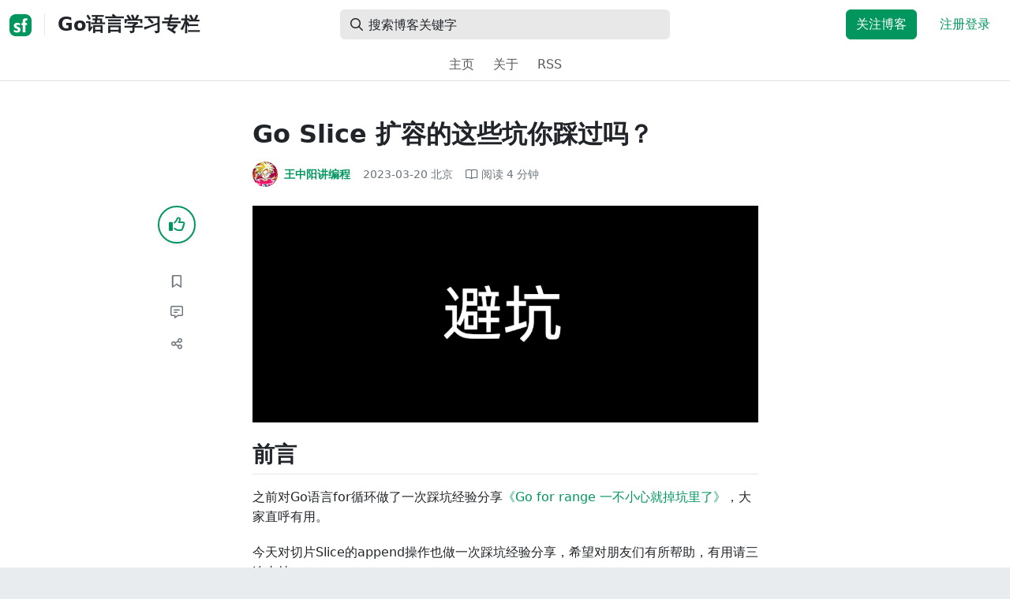

--- FILE ---
content_type: text/html; charset=utf-8
request_url: https://segmentfault.com/a/1190000043559906
body_size: 17800
content:
<!DOCTYPE html><html lang="zh"><head><meta charSet="utf-8"/><title>java - Go Slice 扩容的这些坑你踩过吗？ - Go语言学习专栏 - SegmentFault 思否</title><meta name="keywords" content="后端,go,php,java,数据库"/><meta name="description" content="append操作：可以是1个、多个、甚至整个切片（记得后面加...）；添加元素时当容量不足，则会自动触发切片扩容机制，产生切片副本，同时指向底层数组的指针发..."/><meta name="userId" id="SFUserId"/><meta name="userRank" id="SFUserRank"/><meta name="viewport" content="width=device-width, initial-scale=1, viewport-fit=cover, user-scalable=no"/><meta rel="apple-touch-icon" href="https://static.segmentfault.com/main_site_next/prod/touch-icon.png"/><meta name="msapplication-square150x150logo" content="https://static.segmentfault.com/main_site_next/prod/touch-icon.png"/><meta http-equiv="X-UA-Compatible" content="IE=edge, chrome=1"/><meta name="renderer" content="webkit"/><meta name="alexaVerifyID" content="LkzCRJ7rPEUwt6fVey2vhxiw1vQ"/><meta name="apple-itunes-app" content="app-id=958101793, app-argument="/><meta property="qc:admins" content="15317273575564615446375"/><meta name="msapplication-TileColor" content="#009a61"/><meta name="baidu_union_verify" content="361d9f81bc56b8d1183231151d2b8012"/><meta name="sogou_site_verification" content="MKVKCoIjwL"/><meta name="360-site-verification" content="737314c9bf48873a1a0a22295203d9d1"/><link rel="shortcut icon" type="image/x-icon" href="https://static.segmentfault.com/main_site_next/prod/favicon.ico"/><link rel="search" type="application/opensearchdescription+xml" href="/opensearch.xml" title="SegmentFault"/><link rel="alternate" type="application/atom+xml" href="/feeds/questions" title="SegmentFault \u6700\u65B0\u95EE\u9898"/><link rel="alternate" type="application/atom+xml" href="/feeds/blogs" title="SegmentFault \u6700\u65B0\u6587\u7AE0"/><meta name="twitter:card" content="summary_large_image"/><meta name="twitter:image" content="https://segmentfault.com/img/bVc6V5h?spec=cover"/><meta name="twitter:site" content="@segment_fault"/><meta name="twitter:creator" content="@segmentfault"/><meta name="twitter:title" content="Go Slice 扩容的这些坑你踩过吗？"/><meta name="og:type" content="article"/><meta name="og:image" content="https://segmentfault.com/img/bVc6V5h?spec=cover"/><meta name="og:title" content="Go Slice 扩容的这些坑你踩过吗？"/><meta name="og:description" content="append操作：可以是1个、多个、甚至整个切片（记得后面加...）；添加元素时当容量不足，则会自动触发切片扩容机制，产生切片副本，同时指向底层数组的指针发..."/><meta name="og:url" content="https://segmentfault.com/a/1190000043559906"/><meta name="og:site_name" content="SegmentFault 思否"/><meta name="msvalidate.01" content="2C018C53297C8388F3E7052F5E9CA6AF"/><meta name="event-object" value="{&quot;current&quot;: [&quot;article&quot;, [&quot;1190000043559906&quot;]], &quot;root&quot;: [&quot;article&quot;, &quot;1190000043559906&quot;]}" id="SFEventObject"/><link rel="canonical" href="https://segmentfault.com/a/1190000043559906"/><script type="application/ld+json">{
            "@context": "https://schema.org",
            "@type": "Article",
            "mainEntityOfPage": {
              "@type": "WebPage",
              "@id": "https://google.com/article"
            },
            "name": "Go Slice 扩容的这些坑你踩过吗？",
            "headline": "Go Slice 扩容的这些坑你踩过吗？",
            "image": "/img/bVc6V5h?spec=cover",
            "datePublished": "2023-03-20T06:36:42.000Z",
            "dateModified": "2023-03-20T06:36:42.000Z",
            "url": "https://segmentfault.com/a/1190000043559906",
            "author": {
              "@type": "Person",
              "name": "王中阳讲编程",
              "url": "https://segmentfault.com/u/wangzhongyang_go"
            },
            "publisher": {
              "@type": "Organization",
              "name": "SegmentFault",
              "logo": {
                "@type": "ImageObject",
                "url":
                  "https://assets.segmentfault.com/v-5fc4b0b2/global/img/static/touch-icon.png"
              }
            }
          }</script><meta name="next-head-count" content="37"/><link data-next-font="size-adjust" rel="preconnect" href="/" crossorigin="anonymous"/><link rel="preload" href="https://static.segmentfault.com/main_site_next/prod/_next/static/css/8a2de9abf59d619c.css" as="style"/><link rel="stylesheet" href="https://static.segmentfault.com/main_site_next/prod/_next/static/css/8a2de9abf59d619c.css" data-n-g=""/><noscript data-n-css=""></noscript><script defer="" nomodule="" src="https://static.segmentfault.com/main_site_next/prod/_next/static/chunks/polyfills-c67a75d1b6f99dc8.js"></script><script src="https://sponsor.segmentfault.com/spcjs.php?id=1&amp;block=1&amp;repu=0&amp;v=5f0a9217&amp;tag=%E5%90%8E%E7%AB%AF%2Cgo%2Cphp%2Cjava%2C%E6%95%B0%E6%8D%AE%E5%BA%93&amp;withtext=1" data-nscript="beforeInteractive"></script><script src="https://static.segmentfault.com/main_site_next/prod/_next/static/chunks/webpack-f827bc7f33b5aa2a.js" defer=""></script><script src="https://static.segmentfault.com/main_site_next/prod/_next/static/chunks/framework-b06a93d4cd434123.js" defer=""></script><script src="https://static.segmentfault.com/main_site_next/prod/_next/static/chunks/main-7b0e951b1aa6f444.js" defer=""></script><script src="https://static.segmentfault.com/main_site_next/prod/_next/static/chunks/pages/_app-afc5af1515ddb1af.js" defer=""></script><script src="https://static.segmentfault.com/main_site_next/prod/_next/static/chunks/54312-bc4a0e4b41f24c9b.js" defer=""></script><script src="https://static.segmentfault.com/main_site_next/prod/_next/static/chunks/69706-07a7095268b70805.js" defer=""></script><script src="https://static.segmentfault.com/main_site_next/prod/_next/static/chunks/75637-fc32eba996308eba.js" defer=""></script><script src="https://static.segmentfault.com/main_site_next/prod/_next/static/chunks/11063-1b323070c1d23392.js" defer=""></script><script src="https://static.segmentfault.com/main_site_next/prod/_next/static/chunks/70694-3d6afca6967f318c.js" defer=""></script><script src="https://static.segmentfault.com/main_site_next/prod/_next/static/chunks/83075-4e7ff52fbf2dea21.js" defer=""></script><script src="https://static.segmentfault.com/main_site_next/prod/_next/static/chunks/pages/Blogs/Detail-251499ec59f860aa.js" defer=""></script><script src="https://static.segmentfault.com/main_site_next/prod/_next/static/urYU784zm9qSideSzp21K/_buildManifest.js" defer=""></script><script src="https://static.segmentfault.com/main_site_next/prod/_next/static/urYU784zm9qSideSzp21K/_ssgManifest.js" defer=""></script><style id="__jsx-563de19a56c74ed5">@media(min-width:1400px){.container{max-width:1320px}}.blog-header.theme-light input{background-color:rgba(33,37,41,.1)}.blog-header.theme-light input::-webkit-input-placeholder{color:rgba(var(--bs-dark-rgb),var(--bs-text-opacity))}.blog-header.theme-dark input{background-color:rgba(255,255,255,.1)}.blog-header.theme-dark input::-webkit-input-placeholder{color:rgba(var(--bs-light-rgb),var(--bs-text-opacity))}</style><style id="__jsx-b1cc3f89c4f8c7b8">@charset "UTF-8";.fmt,.preview-wrap{line-height:1.6}.fmt .hljs,.preview-wrap .hljs{background-color:transparent!important;padding:0!important}.fmt p,.fmt address,.fmt ul,.fmt ol,.fmt dl,.fmt pre,.fmt blockquote,.fmt table,.fmt figure,.fmt hr,.preview-wrap p,.preview-wrap address,.preview-wrap ul,.preview-wrap ol,.preview-wrap dl,.preview-wrap pre,.preview-wrap blockquote,.preview-wrap table,.preview-wrap figure,.preview-wrap hr{margin-bottom:1.25rem}.fmt p,.preview-wrap p{word-wrap:break-word}.fmt p a,.preview-wrap p a{word-break:break-all}.fmt ol ol,.fmt ol ul,.fmt ul ol,.fmt ul ul,.preview-wrap ol ol,.preview-wrap ol ul,.preview-wrap ul ol,.preview-wrap ul ul{margin-bottom:0}.fmt li>p:last-of-type,.preview-wrap li>p:last-of-type{margin-bottom:0!important}.fmt h1,.preview-wrap h1{font-size:2rem;margin:2.75rem 0 1rem;padding-bottom:.5rem;border-bottom:3px double rgba(0,0,0,.1)}.fmt h2,.preview-wrap h2{font-size:1.75rem;margin:2.5rem 0 1rem;padding-bottom:.5rem;border-bottom:1px double rgba(0,0,0,.1)}.fmt>h2:first-child,.preview-wrap>h2:first-child{margin-top:0}.fmt h3,.preview-wrap h3{font-size:1.5rem;margin:2.25rem 0 1rem}.fmt h4,.preview-wrap h4{font-size:1.25rem;margin:2rem 0 1rem}.fmt h5,.preview-wrap h5{font-size:1rem;margin:1.75rem 0 1rem}.fmt h6,.preview-wrap h6{font-size:1rem;margin:1.5rem 0 .5rem}.fmt h6::before,.preview-wrap h6::before{content:"❐";margin-right:.25rem}.fmt blockquote,.preview-wrap blockquote{padding-left:1rem;border-left:.25rem solid#e9ecef}.fmt pre,.preview-wrap pre{padding:1rem;max-height:35rem;line-height:1.5;background-color:#e9ecef;overflow:auto}.fmt pre code,.preview-wrap pre code{word-wrap:normal;overflow-wrap:normal;white-space:inherit}.fmt hr,.preview-wrap hr{margin:2rem auto;max-width:160px;border-top-width:1px;background-color:rgba(0,0,0,.5)}.fmt img,.preview-wrap img{max-width:100%;height:auto}.fmt table,.preview-wrap table{border:1px solid#dee2e6;width:100%;table-layout:fixed}.fmt table td,.fmt table th,.preview-wrap table td,.preview-wrap table th{padding:.75rem;border:1px solid#dee2e6;word-wrap:break-word}.fmt table [align=center],.preview-wrap table [align=center]{text-align:center}.fmt table [align=right],.preview-wrap table [align=right]{text-align:right}.fmt table thead th,.preview-wrap table thead th{border-bottom-width:2px;background-color:#e9ecef;color:#212529;font-weight:bold}.fmt table tbody tr:hover,.preview-wrap table tbody tr:hover{background-color:rgba(0,0,0,.025)}.fmt .img-wrap,.preview-wrap .img-wrap{display:block;text-align:center}article.fmt a img{cursor:pointer}article.fmt img{cursor:-webkit-zoom-in;cursor:-moz-zoom-in;cursor:zoom-in}article.fmt p>img{display:block;margin:0 auto}</style><style id="__jsx-cc36e5857a65b21d">.article-content{margin-bottom:1.5rem}.article-content .userExcerpt p{margin-bottom:0!important}.article-content .col-md-90{width:120px}.article-content pre{position:relative}.right-side .right-block{margin-bottom:1.5rem}#article-header{border-top:2px solid#00965e}@media(max-width:767.98px){.article-content .col-md-90{width:100%}}@media(max-width:575.98px){.blog-comment-wrap.container{padding-bottom:56px!important;padding-bottom:-webkit-calc(56px + constant(safe-area-inset-bottom))!important;padding-bottom:-moz-calc(56px + constant(safe-area-inset-bottom))!important;padding-bottom:calc(56px + constant(safe-area-inset-bottom))!important;padding-bottom:-webkit-calc(56px + env(safe-area-inset-bottom))!important;padding-bottom:-moz-calc(56px + env(safe-area-inset-bottom))!important;padding-bottom:calc(56px + env(safe-area-inset-bottom))!important}}</style><style id="__jsx-5003cdcc1535ca36">.operation .dropdown-toggle::after{display:none}</style><style id="__jsx-e84cb026495aebda">.nav-header{cursor:pointer}#collapseTarget{max-height:360px;overflow-y:auto}</style><style id="__jsx-39fbff7f152a3e49">.quote .delete-quote{visibility:hidden}.quote .list-group-item:hover .delete-quote{visibility:visible}</style><style id="__jsx-ae5d34d7181e7c9b">.recommend-list-wrap .card-header{-webkit-box-shadow:0rem -.06rem 0rem 0rem rgba(0,0,0,.13)inset;-moz-box-shadow:0rem -.06rem 0rem 0rem rgba(0,0,0,.13)inset;box-shadow:0rem -.06rem 0rem 0rem rgba(0,0,0,.13)inset}.mr-13{margin-right:13px}</style><style id="__jsx-3434af9ca00bacf8">.comment-wrap .media-body .fmt,.comment-wrap .media-body .fmt>p:first-child{display:inline}.comment-wrap .media-body .fmt>p:first-child::after{display:block;content:"";margin-bottom:1.25rem}.comment-wrap .media-body .fmt>p:last-child::after{display:none!important}.comment-wrap .commentUnit:hover .control-area,.comment-wrap .commentUnit:hover .comment-control-area{display:-webkit-box!important;display:-webkit-flex!important;display:-moz-box!important;display:-ms-flexbox!important;display:flex!important}.comment-wrap .comment-reply{overflow:hidden;word-wrap:break-word;overflow-wrap:break-word;resize:none}.comment-wrap .dropdown-item.active,.comment-wrap .dropdown-item:active{background:#f8f9fa!important;color:inherit!important}.comment-wrap .reply-list .list-group-item{background-color:unset}</style><style id="__jsx-46db19708ab5e5b7">.mentions-wrap .dropdown-toggle::after{display:none}</style></head><body><div id="__next"><div class="d-none d-lg-block text-center"><div id="OA_holder_5" class="OA_holder" style="display:none"></div></div><div id="root-top-container"></div><header data-bs-theme="light" class="sticky-top blog-header theme-light border-bottom" style="background-color:#fff;transform:translateY(0px)"><div class="container-xl"><nav style="padding-top:0.75rem;padding-bottom:0.75rem" class="navbar navbar-expand-lg navbar-light"><div class="d-none d-lg-flex align-items-center w-50 me-auto"><a href="/blogs" class="d-none d-md-block p-0 navbar-brand"><svg width="28" height="28" viewBox="0 0 28 28" fill="none" xmlns="http://www.w3.org/2000/svg" class="text-primary"><title>SF</title><path fill-rule="evenodd" clip-rule="evenodd" d="M8 0C3.58172 0 0 3.58172 0 8V20C0 24.4183 3.58172 28 8 28H20C24.4183 28 28 24.4183 28 20V8C28 3.58172 24.4183 0 20 0H8ZM13.73 11.9372C12.578 11.2873 11.2724 10.9592 9.95 10.9872C8.625 10.9872 5.535 11.3372 5.535 14.5872C5.535 16.4122 6.495 17.2622 7.935 17.9772C8.305 18.1622 8.655 18.3072 8.965 18.4322L8.96675 18.433C9.83592 18.7926 10.525 19.0778 10.525 19.8472C10.525 20.7222 9.715 21.0322 8.96 21.0322C7.93318 20.9427 6.96552 20.5134 6.21 19.8122L5.25 21.7322V21.9572C6.47366 22.8581 7.96081 23.3292 9.48 23.2972C11.175 23.2972 14.015 22.8422 14.015 19.6272C14.015 17.6272 13.065 16.8572 11.315 16.1272L10.67 15.8772C9.725 15.5222 8.98 15.2422 8.98 14.4522C8.98 13.9672 9.22 13.3872 10.38 13.3872C11.2483 13.3883 12.0951 13.6572 12.805 14.1572L13.73 12.1572V11.9372ZM22.92 5.75224C22.0842 5.39862 21.1823 5.22813 20.275 5.25224C18.635 5.25224 16.635 5.92724 16.635 9.14724C16.635 9.16319 16.6454 9.5817 16.6567 10.0374C16.6702 10.5821 16.685 11.18 16.685 11.2072C16.6839 11.2467 16.6678 11.2842 16.64 11.3122C16.611 11.3378 16.5737 11.352 16.535 11.3522H15.36L15.32 13.8922C15.4316 13.8922 15.5761 13.8878 15.7433 13.8827C15.973 13.8756 16.2456 13.8672 16.535 13.8672L16.5911 13.8777L16.64 13.9072C16.667 13.9358 16.683 13.973 16.685 14.0122C16.665 14.8782 16.653 16.325 16.6458 17.8134L16.642 18.7072C16.6393 19.4489 16.6377 20.1741 16.6366 20.8153L16.6357 21.5401L16.6354 21.8642L16.635 22.9722L20.2 22.9522C20.1997 22.8821 20.1992 22.7899 20.1987 22.6781C20.1954 21.9732 20.1884 20.4931 20.1781 18.9054L20.1684 17.515C20.1579 16.13 20.145 14.8097 20.13 13.9922C20.1281 13.9532 20.1426 13.9151 20.17 13.8872C20.199 13.8617 20.2363 13.8474 20.275 13.8472L20.5421 13.8565C20.9195 13.867 21.368 13.8705 21.7216 13.8717L22.16 13.8722L22.2 11.3322H20.275L20.2189 11.3218L20.17 11.2922C20.1436 11.2637 20.1292 11.2261 20.13 11.1872V9.62724C20.13 8.35724 20.46 7.81724 21.225 7.81724C21.5758 7.8304 21.9184 7.92634 22.225 8.09724L22.92 6.02724V5.75224Z" fill="currentColor"></path></svg></a><div class="d-none d-md-block" style="width:1px;height:1.75rem;background-color:rgba(33, 37, 41, 0.1)"></div><a href="/blog/wangzhongyang_go"><div class="d-flex align-items-center ms-md-3 text-body"><h4 class="mb-0">Go语言学习专栏</h4></div></a></div><div class="d-flex d-lg-none align-items-center justify-content-between w-100"><a href="/blog/wangzhongyang_go"><div class="d-flex align-items-center ms-lg-3 text-body"><h4 class="mb-0 text-truncate-1">Go语言学习专栏</h4></div></a><a role="button" tabindex="0" href="/user/login" class="d-lg-none ms-2 flex-shrink-0 text-primary btn btn-link">注册登录</a></div><div class="w-100 navbar-collapse collapse" id="basic-navbar-nav"><div class="w-100 position-relative my-3 my-lg-0"><div class="d-none d-lg-flex w-100" style="max-width:432px;height:38px"><div class="d-flex align-items-center position-absolute h-100" style="margin-left:0.81rem"><i class="far fa-magnifying-glass text-body"></i></div><form class="flex-fill"><input placeholder="搜索博客关键字" aria-label="搜索" style="padding-left:2.3rem;background-color:rgba(33, 37, 41, 0.1)" type="text" class="border-0 shadow-none h-100 text-body form-control" value=""/></form></div><div class="d-flex d-lg-none w-100"><div class="d-flex align-items-center position-absolute h-100" style="margin-left:0.81rem"><i class="far fa-magnifying-glass text-body"></i></div><form class="flex-fill"><input placeholder="搜索博客关键字" aria-label="搜索" style="padding-left:2.3rem;background-color:rgba(33, 37, 41, 0.1)" type="text" class="border-0 shadow-none h-100 text-body form-control" value=""/></form></div></div><div class="p-0 ms-auto align-items-lg-center justify-content-end w-100 navbar-nav"><div class="me-2 me-md-0 nav-item"><a role="button" tabindex="0" href="#" class="me-3 btn btn-primary">关注博客</a><a role="button" tabindex="0" href="/user/login" class="text-primary btn btn-link">注册登录</a></div></div></div></nav><nav class="sflex-center py-0 navbar navbar-expand navbar-light"><div class="navbar-nav"><div class="mx-1 nav-item"><a href="/blog/wangzhongyang_go" data-rr-ui-event-key="/blog/wangzhongyang_go" class="nav-link">主页</a></div><div class="mx-1 nav-item"><a href="/blog/wangzhongyang_go/about" data-rr-ui-event-key="/blog/wangzhongyang_go/about" class="nav-link">关于</a></div><div class="mx-1 nav-item"><a href="/feeds/blog/wangzhongyang_go" data-rr-ui-event-key="/feeds/blog/wangzhongyang_go" class="nav-link">RSS</a></div></div></nav></div></header><style>
          html {
            scroll-behavior: smooth;
          }
          .article-wrap article h2, .article-wrap article h3 { 
            scroll-margin-top: 20px;
          }
        </style><div class="bg-white d-none d-xl-flex justify-content-center"><div id="OA_holder_2" class="OA_holder" style="display:none"></div></div><div class="bg-white py-5"><div class="pt-3 pt-sm-0 article-wrap container"><div class="row"><div class="mx-auto col-lg-7"><h1 class="h2 mb-3"><a href="/a/1190000043559906" class="link-dark">Go Slice 扩容的这些坑你踩过吗？</a></h1><div class="d-flex flex-wrap mb-4"><div class="d-flex align-items-center font-size-14"><a class="d-flex align-items-center" href="/u/wangzhongyang_go"><div class="position-relative sflex-center rounded-circle flex-shrink-0 me-2" style="width:32px;height:32px"><img src="https://avatar-static.segmentfault.com/102/126/1021266098-6369bf22a4ccf_huge128" alt="头像" class="w-100 h-100 position-absolute left-0 top-0 rounded-circle bg-white"/></div><div class="d-flex flex-column"><div class="d-flex"><strong class="font-size-14">王中阳讲编程</strong><ul class="list-inline mb-0 authentication-info ms-1"></ul></div><div class="user-badge-wrap font-size-14 text-secondary"></div></div></a><a href="/a/1190000043559906/revision" class="link-secondary font-size-14 ms-2 ps-1"><time dateTime="2023-03-20T06:36:42.000Z" itemProp="datePublished">2023-03-20 </time><span> <!-- -->北京</span></a><div class="ms-3 d-flex align-items-baseline text-secondary"><i class="far fa-book-open"></i><span class="ms-1">阅读 <!-- -->4<!-- --> 分钟</span></div></div></div></div></div><div class="row"><div class="d-none d-lg-flex justify-content-end align-items-start col-lg-2"><div class="sticky-outer-wrapper sticky-wrap functional-area-left justify-content-center me-0 ms-0 mt-0"><div class="sticky-inner-wrapper" style="position:relative;top:0px"><div role="group" class="align-items-center btn-group-vertical"><button type="button" aria-label="点赞" class="func-btn mainLike sflex-center shadow-sm rounded-circle main-lg-Like mb-0 btn btn-outline-primary"><i class="far fa-thumbs-up"></i></button><span class="text-primary fw-bold invisible">0</span><button type="button" aria-label="收藏" class="func-btn sflex-center rounded-circle  mt-2 btn btn-outline-secondary"><i class="far fa-bookmark"></i></button><a class="func-btn sflex-center btn btn-outline-secondary rounded-circle" href="#comment-area" aria-label="评论"><i class="far fa-message-lines"></i></a><div class="dropdown"><button type="button" id="actions-toggle" aria-expanded="false" aria-label="分享" class="func-btn nav-tab-item  rounded-pill btn btn-outline-secondary sflex-center rounded-circle dropdown-toggle btn btn-primary"><i class="far fa-share-nodes"></i></button></div><canvas hidden="" class="qrcode"></canvas></div></div></div><canvas hidden="" class="qrcode"></canvas></div><div class="mx-auto col-lg-7"><div><div class="ratio ratio-21x9 mb-4"><img class="card-img-top w-100 h-100" src="/img/bVc6V5h?spec=cover" alt="头图"/></div><div id="OA_holder_25" class="OA_holder" style="display:none"></div><article class="article fmt article-content "><h2>前言</h2><p>之前对Go语言for循环做了一次踩坑经验分享<a href="https://link.segmentfault.com/?enc=omVWGmo6T5TIuBfF22foVg%3D%3D.mTudgclrAQmW3PuU0soNOUWc1OeJdXTl4%2FmkQdvm5crEouNzjz%2BllsQwBZeo5Ry827IfrxaRq3l4zs37Do90fzA80oryDBczwSu6xRObuS3CEbmfdX8BOQXhuOtV4OgSHe6MYljO1NSE5578wuGA9cj7HqunRoXO9DeDuUcM2BnU6J%2FdANEz8BXVkNOewQtFaLX8JceE9N62AYrw34pj%2FH4IJM236qxSAVMCdWMjmiVUYRsnh9FroFKYxdFZNzpGXT6ddiYi7WZErybYPq67w2f2BUdCXx7V5wP3Q1qX1R8%3D" rel="nofollow" target="_blank">《Go for range 一不小心就掉坑里了》</a>，大家直呼有用。</p><p>今天对切片Slice的append操作也做一次踩坑经验分享，希望对朋友们有所帮助，有用请三连支持。</p><h2>知识重温</h2><p><strong>切片底层结构定义</strong>：包含<code>指向底层数组的指针</code>、<code>长度</code>和<code>容量</code></p><pre><code>type slice struct {
  array unsafe.Pointer
  len   int
  cap   int
}</code></pre><p><strong>append操作</strong>：可以是1个、多个、甚至整个切片（记得后面加...）；添加元素时当容量不足，则会自动触发切片扩容机制，产生切片副本，同时指向底层数组的指针发生变化</p><pre><code>var nums []int
nums = append(nums, 1)
nums = append(nums, 2, 3, 4)
nums2 := []int{5, 6, 7}
nums = append(nums, nums2...)
fmt.Println(nums) //[1 2 3 4 5 6 7]</code></pre><h2>案例1：传值+未扩容</h2><p>先来看看下面会输出什么结果？</p><pre><code>func main() {
  s1 := make([]int, 0, 5)
  fmt.Println(&quot;s1切片: &quot;, s1)
  appendFunc(s1)
  fmt.Println(&quot;s1切片: &quot;, s1)
  fmt.Println(&quot;s1切片表达式: &quot;, s1[:5])
}

func appendFunc(s2 []int) {
  s2 = append(s2, 1, 2, 3)
  fmt.Println(&quot;s2切片: &quot;, s2)
}</code></pre><p>输出结果：</p><pre><code>s1切片:  []
s2切片:  [1 2 3]
s1切片:  []
s1切片表达式:  [1 2 3 0 0]</code></pre><p>看到这个结果，大家就会有疑问了，<strong>明明切片是引用类型，为什么s2 append了新元素后，s2是有值了但s1却还是空的，并且对s1用切片表达式却能获取到值呢？</strong></p><p>原因分析前，我们先来看看s1和s2到底是不是同一个切片，打印地址验证下</p><pre><code>func main() {
  s1 := make([]int, 0, 5)
  fmt.Printf(&quot;s1切片地址: %p\n&quot;, s1)
  appendFunc(s1)
  //...
}

func appendFunc(s2 []int) {
  s2 = append(s2, 1, 2, 3)
  fmt.Printf(&quot;s2切片地址: %p\n&quot;, s2)
  //...
}

输出结果：
s1切片地址: 0xc000018150
s2切片地址: 0xc000018150</code></pre><p>看到这就得<strong>傻眼了，两个切片的地址都是同一个，s2修改后s1也应该同步修改，应该都有值啊</strong></p><p>我们还得继续再深究一下，<code>fmt包%p</code>打印的这个地址，到底是谁的地址</p><pre><code>//fmt/print.go
func (p *pp) fmtPointer(value reflect.Value, verb rune) {
  var u uintptr
  switch value.Kind() {
  case reflect.Chan, reflect.Func, reflect.Map, reflect.Ptr, reflect.Slice, reflect.UnsafePointer:
    u = value.Pointer()
  default:
    p.badVerb(verb)
    return
  }
  //...
}

//reflect/value.go
func (v Value) Pointer() uintptr {
  k := v.kind()
  switch k {
  //...
  
  case Slice:
    return (*SliceHeader)(v.ptr).Data
  }
  panic(&amp;ValueError{&quot;reflect.Value.Pointer&quot;, v.kind()})
}</code></pre><p>通过分析fmt包的源码，不难发现，<strong>打印的地址，其实是切片里指向底层数组的指针存储的地址，并不是两个切片本身的地址</strong>。同时也说明这两切片是指向同一个底层数组。</p><p><strong>原因正式分析</strong>：</p><ol><li><strong>传值操作</strong>，s1和s2是两个不同的切片变量，但是指向底层数组的指针是同一个；</li><li><strong>长度和容量的变化</strong>：s1 Len=0和Cap=5，后来未发生过变化；s2一开始被赋值时 Len=0和Cap=5，在append操作后，Len=3和Cap=5，同时底层数组值从<code>[0,0,0,0,0]</code>被修改成了<code>[1,2,3,0,0]</code>;</li><li><strong>输出结果</strong>，s1由于Len=0所以输出空[]，而s1用切片表达式，是基于底层数组<code>[1,2,3,0,0]</code>进行切片，所以输出结果为<code>[1,2,3,0,0]</code>；</li></ol><h2>案例2：传值+扩容</h2><p>将案例1，append的元素个数超过切片容量，触发自动扩容，输出的结果又会是怎样的呢？</p><pre><code>func main() {
  s1 := make([]int, 0, 5)
  fmt.Println(&quot;s1切片: &quot;, s1)
  appendFunc(s1)
  fmt.Println(&quot;s1切片: &quot;, s1)
  fmt.Println(&quot;s1切片表达式: &quot;, s1[:5])
}

func appendFunc(s2 []int) {
  s2 = append(s2, 1, 2, 3, 4, 5, 6)
  fmt.Println(&quot;s2切片: &quot;, s2)
}</code></pre><p>输出结果：</p><pre><code>s1切片:  []
s2切片:  [1 2 3 4 5 6]
s1切片:  []
s1切片表达式:  [0 0 0 0 0]</code></pre><p><strong>原因分析</strong>：</p><ol><li><strong>发生扩容后</strong>，s2指向的底层数组会产生副本，导致s1和s2不再指向同一个底层数组；</li><li><strong>长度和容量的变化</strong>：s2 append后Len=6、Cap=10和底层数组值为<code>[1,2,3,4,5,6,0,0,0,0]</code>；s2的操作完全不影响s1的数据，s1仍然是Len=0、Cap=5和底层数组值为<code>[0,0,0,0,0]</code>；</li><li><strong>输出结果</strong>，s2由于Len=6所以输出<code>[1,2,3,4,5,6]</code>，s1由于Len=0所以输出空[]，而s1用切片表达式，是基于底层数组<code>[0,0,0,0,0]</code>进行切片，所以输出结果为<code>[0,0,0,0,0]</code>；</li></ol><h2>案例3：传址+不关心扩容</h2><p>上面两个传值操作的例子，不管扩容与否，都不会影响原切片s1的长度和容量。如果我们<strong>期望修改s2的同时也修改原切片s1，则需要用到切片指针，基于地址传递进行操作</strong>。</p><pre><code>func main() {
  s1 := make([]int, 0, 5)
  fmt.Println(&quot;s1切片: &quot;, s1)
  fmt.Printf(&quot;s1切片地址: %p len:%d cap:%d\n&quot;, &amp;s1, len(s1), cap(s1))
  appendFunc(&amp;s1)
  fmt.Println(&quot;s1切片: &quot;, s1)
  fmt.Println(&quot;s1切片表达式: &quot;, s1[:5])
}

func appendFunc(s2 *[]int) {
  fmt.Printf(&quot;s2切片地址: %p len:%d cap:%d\n&quot;, s2, len(*s2), cap(*s2))
  //*s2 = append(*s2, 1, 2, 3)
  *s2 = append(*s2, 1, 2, 3, 4, 5, 6, 7, 8, 9, 10)
  fmt.Printf(&quot;append后s2切片地址: %p len:%d cap:%d\n&quot;, s2, len(*s2), cap(*s2))
  fmt.Println(&quot;s2切片: &quot;, *s2)
}</code></pre><p>输出结果：</p><pre><code>s1切片:  []
s1切片地址: 0xc00000c030 len:0 cap:5
s2切片地址: 0xc00000c030 len:0 cap:5
append后s2切片地址: 0xc00000c030 len:10 cap:10
s2切片:  [1 2 3 4 5 6 7 8 9 10]
s1切片:  [1 2 3 4 5 6 7 8 9 10]
s1切片表达式:  [1 2 3 4 5]</code></pre><p>万变不离其宗，<strong>传址操作，始终操作的是同一个切片变量</strong>，append操作后，长度和容量都会同时发生变化，以及如果触发扩容，那么指向底层数组的指针，也都会同时发生变化。</p><h2>总结</h2><p><strong>切片传值操作</strong>，append未触发扩容，会同时修改底层数组的值，但不会影响原切片的长度和容量；当触发扩容，那么会产生副本，后面的修改则会和原底层数组剥离开，互不影响。</p><p>如果期望在修改切片后，对原切片也发生修改，则可以使用<strong>传址操作</strong>，始终基于同一个切片变量进行操作。</p><h2>一起学习</h2><p><strong>需要简历优化和就业辅导的朋友可以私信我，也欢迎关注我的公众号：</strong></p><p>我的文章首发在我的公众号： <a href="https://link.segmentfault.com/?enc=j4iwH7aMP%2FxwzsK25jNkPQ%3D%3D.JJX%2FjBeOmhDAkcMM6tWTD9N1yKTckq4SheoVMNbSubZ0tpJsbCRKiv%2F%2F1k3x8wHgGdLC9P0SDCH1kjerBHdeGnsGncExrHRVQWqdgrO%2BqtK6INRcuZtAysAOLrjIqb8pCEt%2BccukVohzbzlNVmtOzIcUbLQirjnpxW5InQ4GAweRUAs85R9rIUr4Be%2BZLIIJ1yasGWX20XB5b4mA%2BBM8JVxHDbiAM4vY2R64nyzdQ3nr2%2FtAKqvr7xO0eSQb%2FNsio6%2FRImc9jL%2Fcpbrhm0V20WgpLgJBVQZ3StscoO5JGnI%3D" rel="nofollow" target="_blank">程序员升职加薪之旅</a>，欢迎大家关注，第一时间阅读我的文章。</p><p>也欢迎大家关注我，点赞、留言、转发。<strong>你的支持，是我更文的最大动力！</strong></p></article><div class="d-flex flex-wrap align-items-center "><div class="m-n1 d-flex flex-wrap align-items-center"><a href="/t/%E5%90%8E%E7%AB%AF" class="m-1 badge-tag  ">后端</a><a href="/t/go" class="m-1 badge-tag  ">go</a><a href="/t/php" class="m-1 badge-tag  ">php</a><a href="/t/java" class="m-1 badge-tag  "><img src="https://avatar-static.segmentfault.com/868/271/868271510-54cb382abb7a1_small" alt="" width="16" height="16" class="me-1"/>java</a><a href="/t/%E6%95%B0%E6%8D%AE%E5%BA%93" class="m-1 badge-tag  ">数据库</a></div></div><div id="OA_holder_3" class="OA_holder mt-4" style="display:none"></div><div class="functional-area-bottom text-center my-4 py-3"><div role="group" class="btn-group like-group align-items-center btn-group"><button type="button" class="btn me-2 rounded btn btn-outline-primary"><i class="far fa-thumbs-up"></i><span class="ms-1">赞</span></button><button type="button" class="btn me-2 rounded btn btn-outline-secondary"><i class="far fa-bookmark"></i><span class="ms-1">收藏</span></button><div class="bottom-share-wrap dropdown"><div class="nav-tab-item btn d-flex justify-content-center align-items-center dropdown-toggle" id="react-aria-2" aria-expanded="false"><button type="button" class="btn rounded btn btn-outline-secondary"><i class="far fa-share-nodes"></i><span class="ms-1">分享</span></button></div></div><canvas hidden="" class="qrcode"></canvas></div></div><canvas hidden="" class="qrcode"></canvas><div class="text-secondary font-size-14 mb-4 d-flex flex-wrap justify-content-between"><div><span>阅读 <!-- -->5.1k</span><span class="split-dot"></span><a href="/a/1190000043559906/revision" class="link-secondary"><time dateTime="2023-03-20T06:36:42.000Z" itemProp="datePublished">发布于 <!-- -->2023-03-20 </time></a></div><div class="operation text-end"><div><button type="button" class="link-secondary btn-reset btn btn-link">举报</button></div></div></div><hr class="mb-0 bg-black bg-opacity-50"/><div class="pt-4 d-flex flex-column flex-md-row"><div class="d-flex flex-fill"><a href="/u/wangzhongyang_go"><div class="position-relative sflex-center rounded-circle flex-shrink-0 me-3" style="width:64px;height:64px" aria-hidden="true"><img src="https://avatar-static.segmentfault.com/102/126/1021266098-6369bf22a4ccf_huge128" alt="头像" class="w-100 h-100 position-absolute left-0 top-0 rounded-circle bg-white"/></div></a><div><a href="/u/wangzhongyang_go" class="link-dark"><h5 class="d-flex align-items-center mb-1">王中阳讲编程</h5></a><div class="text-secondary mb-2"><span>871<!-- --> 声望</span><span class="split-dot"></span><span>348<!-- --> 粉丝</span></div><div class="text-truncate-2"></div></div></div><div class="mt-sm-0 mt-3 d-flex align-items-start flex-shrink-0"><button type="button" class="w-100 btn btn-primary">关注作者</button></div></div><hr class="mb-4 bg-black bg-opacity-50"/><div class="d-flex justify-content-between"><div class="w-50"><div class="text-secondary">« 上一篇</div><a class="text-truncate-1" href="/a/1190000043517605">「金三银四」这些Go面试题，看看你会答几道？</a></div><div class="d-flex flex-column align-items-end w-50"><div class="text-secondary">下一篇 »</div><a class="text-truncate-1" href="/a/1190000043565073">初学后端，如何做好表结构设计？</a></div></div></div></div><div class="d-none d-lg-block col-lg-2"><div class="sticky-outer-wrapper"><div class="sticky-inner-wrapper" style="position:relative;top:0px"><div id="collapseTarget" class="d-none ps-3 border-start w-100 mb-4"><div id="article-nav-list" class="font-size-14 w-100 list-group list-group-flush"></div></div><div id="OA_holder_1" class="OA_holder" style="display:none"></div></div></div></div></div><div id="fixedTools" class="position-fixed d-none " style="right:24px;bottom:24px"><button type="button" class="btn btn-light" title="回顶部">▲</button></div><div class="d-block d-sm-none fix-bottom-action-wrap"><div class="w-100 fixed-bottom-action d-flex align-items-center "><button type="button" aria-label="点赞" class="btn-reset text-center link-dark w-25 btn btn-link"><i class="far fa-thumbs-up"></i></button><button type="button" aria-label="收藏" class="btn-reset text-center link-dark w-25 btn btn-link"><i class="far fa-bookmark"></i></button><a class="text-center link-dark w-25" href="#comment-area"><i class="far fa-message-lines"></i></a><div class="bottom-share-wrap  w-25 text-center dropdown"><button type="button" id="react-aria-3" aria-expanded="false" aria-label="分享" class="btn-reset link-dark dropdown-toggle btn btn-link"><i class="far fa-share-nodes"></i></button></div><canvas hidden="" class="qrcode"></canvas></div><canvas hidden="" class="qrcode"></canvas></div></div></div><div class="py-5 blog-comment-wrap container"><div class="row"><div class="mx-auto col-lg-7"><h3 class="text-center mb-4">引用和评论</h3><div class="mb-4 card"><div class="bg-transparent border-0 card-header"><strong>被 <!-- -->1<!-- --> 篇内容引用</strong></div><ul class="quote border-bottom-0 list-group list-group-flush"><li class="d-flex align-items-center border-0 list-group-item list-group-item-action"><a href="/a/1190000043767652?utm_source=sf-backlinks" class="d-flex align-items-center"><div class="position-relative sflex-center rounded-circle flex-shrink-0 me-2" style="width:24px;height:24px"><img src="https://avatar-static.segmentfault.com/569/558/569558099-1030000000094051_big64" alt="头像" class="w-100 h-100 position-absolute left-0 top-0 rounded-circle bg-white"/></div><div class="me-2 text-body">SegmentFault 2023 年社区周报 Vol.17</div><span class="ms-1 me-2 font-size-14 flex-shrink-0"><i class="far fa-message-lines text-primary me-1"></i><span class="text-primary">1</span></span></a></li></ul></div><div class="mb-4 card"><div class="bg-transparent border-bottom-0 card-header"><strong>推荐阅读</strong></div><div class="list-group list-group-flush"><a href="/a/1190000047561231?utm_source=sf-similar-article" data-rr-ui-event-key="/a/1190000047561231?utm_source=sf-similar-article" class="d-flex align-items-center border-0 list-group-item list-group-item-action"><div class="position-relative sflex-center rounded-circle flex-shrink-0 " style="width:38px;height:38px"><img src="https://avatar-static.segmentfault.com/102/126/1021266098-6369bf22a4ccf_big64" alt="头像" class="w-100 h-100 position-absolute left-0 top-0 rounded-circle bg-white"/></div><div class="ms-3"><h6 class="mb-1 text-break text-body fw-bold">35岁危机？不，AI让25岁也成了危机</h6><p class="d-flex align-items-center font-size-14 mb-0"><span class="text-secondary">王中阳讲编程</span></p></div></a><a href="/a/1190000047381205?utm_source=sf-similar-article" data-rr-ui-event-key="/a/1190000047381205?utm_source=sf-similar-article" class="d-flex align-items-center border-0 list-group-item list-group-item-action"><div class="position-relative sflex-center rounded-circle flex-shrink-0 " style="width:38px;height:38px"><img src="https://image-static.segmentfault.com/317/931/3179314346-5f61e47221e07" alt="头像" class="w-100 h-100 position-absolute left-0 top-0 rounded-circle bg-white"/></div><div class="ms-3"><h6 class="mb-1 text-break text-body fw-bold">新版编程语言Java 19正式发布：增加支持RISC-V架构和虚拟线程</h6><p class="d-flex align-items-center font-size-14 mb-0"><span class="text-secondary">已注销</span><span class="split-dot"></span><span class="text-secondary">阅读 <!-- -->42.8k</span></p></div></a><a href="/a/1190000047397416?utm_source=sf-similar-article" data-rr-ui-event-key="/a/1190000047397416?utm_source=sf-similar-article" class="d-flex align-items-center border-0 list-group-item list-group-item-action"><div class="position-relative sflex-center rounded-circle flex-shrink-0 " style="width:38px;height:38px"><img src="https://avatar-static.segmentfault.com/196/809/1968099622-595e54bc3bdca_big64" alt="头像" class="w-100 h-100 position-absolute left-0 top-0 rounded-circle bg-white"/></div><div class="ms-3"><h6 class="mb-1 text-break text-body fw-bold">探索 Java 中的新 HTTP 客户端</h6><p class="d-flex align-items-center font-size-14 mb-0"><span class="text-secondary">程序猿DD</span><span class="split-dot"></span><span class="text-secondary">赞 <!-- -->1</span><span class="split-dot"></span><span class="text-secondary">阅读 <!-- -->3.4k</span></p></div></a><a href="/a/1190000041855999?utm_source=sf-similar-article" data-rr-ui-event-key="/a/1190000041855999?utm_source=sf-similar-article" class="d-flex align-items-center border-0 list-group-item list-group-item-action"><div class="position-relative sflex-center rounded-circle flex-shrink-0 " style="width:38px;height:38px"><img src="https://avatar-static.segmentfault.com/213/213/2132139767-5c000091a1baa_big64" alt="头像" class="w-100 h-100 position-absolute left-0 top-0 rounded-circle bg-white"/></div><div class="ms-3"><h6 class="mb-1 text-break text-body fw-bold">fastapi 使用本地静态文件替换 swagger cdn</h6><p class="d-flex align-items-center font-size-14 mb-0"><span class="text-secondary">rabbitcoder</span><span class="split-dot"></span><span class="text-secondary">赞 <!-- -->2</span><span class="split-dot"></span><span class="text-secondary">阅读 <!-- -->16.3k</span><span class="split-dot"></span><span class="text-secondary">评论 <!-- -->2</span></p></div></a><a href="/a/1190000047375326?utm_source=sf-similar-article" data-rr-ui-event-key="/a/1190000047375326?utm_source=sf-similar-article" class="d-flex align-items-center border-0 list-group-item list-group-item-action"><div class="position-relative sflex-center rounded-circle flex-shrink-0 " style="width:38px;height:38px"><img src="https://avatar-static.segmentfault.com/154/340/1543401141-62c77ee1ef08b_big64" alt="头像" class="w-100 h-100 position-absolute left-0 top-0 rounded-circle bg-white"/></div><div class="ms-3"><h6 class="mb-1 text-break text-body fw-bold">轻量高效！一款轻量级的自托管服务器监控工具！</h6><p class="d-flex align-items-center font-size-14 mb-0"><span class="text-secondary">Java陈序员</span><span class="split-dot"></span><span class="text-secondary">赞 <!-- -->2</span><span class="split-dot"></span><span class="text-secondary">阅读 <!-- -->2.1k</span></p></div></a><a href="/a/1190000047480708?utm_source=sf-similar-article" data-rr-ui-event-key="/a/1190000047480708?utm_source=sf-similar-article" class="d-flex align-items-center border-0 list-group-item list-group-item-action"><div class="position-relative sflex-center rounded-circle flex-shrink-0 " style="width:38px;height:38px"><img src="https://avatar-static.segmentfault.com/196/809/1968099622-595e54bc3bdca_big64" alt="头像" class="w-100 h-100 position-absolute left-0 top-0 rounded-circle bg-white"/></div><div class="ms-3"><h6 class="mb-1 text-break text-body fw-bold">上下文协议（MCP）Java SDK 指南</h6><p class="d-flex align-items-center font-size-14 mb-0"><span class="text-secondary">程序猿DD</span><span class="split-dot"></span><span class="text-secondary">赞 <!-- -->1</span><span class="split-dot"></span><span class="text-secondary">阅读 <!-- -->1.4k</span></p></div></a><a href="/a/1190000041141345?utm_source=sf-similar-article" data-rr-ui-event-key="/a/1190000041141345?utm_source=sf-similar-article" class="d-flex align-items-center border-0 list-group-item list-group-item-action"><div class="position-relative sflex-center rounded-circle flex-shrink-0 " style="width:38px;height:38px"><img src="https://avatar-static.segmentfault.com/737/945/737945219-5ef2c5ed37f85_big64" alt="头像" class="w-100 h-100 position-absolute left-0 top-0 rounded-circle bg-white"/></div><div class="ms-3"><h6 class="mb-1 text-break text-body fw-bold">限流算法优缺点思考</h6><p class="d-flex align-items-center font-size-14 mb-0"><span class="text-secondary">老污的猫</span><span class="split-dot"></span><span class="text-secondary">赞 <!-- -->1</span><span class="split-dot"></span><span class="text-secondary">阅读 <!-- -->4.9k</span></p></div></a></div></div><div id="comment-area" class="comment-wrap  card"><div class="d-flex align-items-center justify-content-between bg-transparent border-0 card-header"><strong>0<!-- --> 条评论</strong><div aria-label="Basic" role="group" class="btn-group"><a role="button" tabindex="0" href="/a/1190000043559906?sort=votes" class="btn btn-secondary btn-sm">得票</a><a role="button" tabindex="0" href="/a/1190000043559906?sort=newest" class="btn btn-outline-secondary btn-sm">最新</a></div></div><div class="card-body"><div class="mb-4 media"><div class="position-relative sflex-center rounded-circle flex-shrink-0 me-3" style="width:38px;height:38px" aria-hidden="true"><img src="https://image-static.segmentfault.com/317/931/3179314346-5f61e47221e07" alt="头像" class="w-100 h-100 position-absolute left-0 top-0 rounded-circle bg-white"/></div><div class="media-body"><div class="mb-3"><div class="mentions-wrap dropdown"><textarea rows="3" placeholder="撰写评论 …" aria-label="评论" class="comment-text form-control"></textarea><div class="invalid-feedback"></div><div class="dropdown-toggle"></div></div></div><div class="d-flex justify-content-end align-items-center"><button type="button" aria-label="提示" class="me-3 btn-reset link-secondary btn btn-link"><i class="far fa-circle-info"></i></button><button type="button" aria-label="提示" class="me-3 btn-reset link-secondary btn btn-link"><i class="far fa-face-laugh"></i></button><button type="button" disabled="" class="float-end btn btn-primary">提交评论</button></div><div role="alert" class="fade mt-3 my-0 font-size-14 alert alert-info show">评论支持部分 Markdown 语法：<code>**粗体** _斜体_ [链接](http://example.com) `代码` - 列表 &gt; 引用</code>。你还可以使用 <code>@ </code>来通知其他用户。</div></div></div><div class="comment-body-wrap d-none"></div></div></div></div></div></div><footer class="d-none d-sm-block bg-white py-5 border-top"><div class="text-center text-secondary mb-1">©<!-- -->2026<!-- --> <!-- -->Go语言学习专栏</div><div class="text-center text-secondary font-size-14">除特别声明外，<a target="_blank" class="link-secondary" href="https://creativecommons.org/licenses/by-nc-nd/4.0/">作品采用《署名-非商业性使用-禁止演绎 4.0 国际》进行许可</a></div><div class="d-flex justify-content-center my-4"><a role="button" tabindex="0" href="/blogs" class="d-flex align-items-center rounded btn btn-light"><svg width="16" height="16" viewBox="0 0 28 28" fill="none" xmlns="http://www.w3.org/2000/svg" class="me-2 text-primary"><title>SF</title><path fill-rule="evenodd" clip-rule="evenodd" d="M8 0C3.58172 0 0 3.58172 0 8V20C0 24.4183 3.58172 28 8 28H20C24.4183 28 28 24.4183 28 20V8C28 3.58172 24.4183 0 20 0H8ZM13.73 11.9372C12.578 11.2873 11.2724 10.9592 9.95 10.9872C8.625 10.9872 5.535 11.3372 5.535 14.5872C5.535 16.4122 6.495 17.2622 7.935 17.9772C8.305 18.1622 8.655 18.3072 8.965 18.4322L8.96675 18.433C9.83592 18.7926 10.525 19.0778 10.525 19.8472C10.525 20.7222 9.715 21.0322 8.96 21.0322C7.93318 20.9427 6.96552 20.5134 6.21 19.8122L5.25 21.7322V21.9572C6.47366 22.8581 7.96081 23.3292 9.48 23.2972C11.175 23.2972 14.015 22.8422 14.015 19.6272C14.015 17.6272 13.065 16.8572 11.315 16.1272L10.67 15.8772C9.725 15.5222 8.98 15.2422 8.98 14.4522C8.98 13.9672 9.22 13.3872 10.38 13.3872C11.2483 13.3883 12.0951 13.6572 12.805 14.1572L13.73 12.1572V11.9372ZM22.92 5.75224C22.0842 5.39862 21.1823 5.22813 20.275 5.25224C18.635 5.25224 16.635 5.92724 16.635 9.14724C16.635 9.16319 16.6454 9.5817 16.6567 10.0374C16.6702 10.5821 16.685 11.18 16.685 11.2072C16.6839 11.2467 16.6678 11.2842 16.64 11.3122C16.611 11.3378 16.5737 11.352 16.535 11.3522H15.36L15.32 13.8922C15.4316 13.8922 15.5761 13.8878 15.7433 13.8827C15.973 13.8756 16.2456 13.8672 16.535 13.8672L16.5911 13.8777L16.64 13.9072C16.667 13.9358 16.683 13.973 16.685 14.0122C16.665 14.8782 16.653 16.325 16.6458 17.8134L16.642 18.7072C16.6393 19.4489 16.6377 20.1741 16.6366 20.8153L16.6357 21.5401L16.6354 21.8642L16.635 22.9722L20.2 22.9522C20.1997 22.8821 20.1992 22.7899 20.1987 22.6781C20.1954 21.9732 20.1884 20.4931 20.1781 18.9054L20.1684 17.515C20.1579 16.13 20.145 14.8097 20.13 13.9922C20.1281 13.9532 20.1426 13.9151 20.17 13.8872C20.199 13.8617 20.2363 13.8474 20.275 13.8472L20.5421 13.8565C20.9195 13.867 21.368 13.8705 21.7216 13.8717L22.16 13.8722L22.2 11.3322H20.275L20.2189 11.3218L20.17 11.2922C20.1436 11.2637 20.1292 11.2261 20.13 11.1872V9.62724C20.13 8.35724 20.46 7.81724 21.225 7.81724C21.5758 7.8304 21.9184 7.92634 22.225 8.09724L22.92 6.02724V5.75224Z" fill="currentColor"></path></svg>使用 SegmentFault 发布</a></div><div class="text-center mb-1 font-size-14"><a href="/" class="link-secondary">SegmentFault - 凝聚集体智慧，推动技术进步</a></div><div class="text-center font-size-14"><a href="/tos?utm_source=sf-footer" class="link-secondary">服务协议</a><span class="split-dot"></span><a href="/privacy?utm_source=sf-footer" class="link-secondary">隐私政策</a><span class="split-dot"></span><a href="http://beian.miit.gov.cn" target="_blank" class="text-secondary">浙ICP备15005796号-2</a><span class="split-dot"></span><a href="http://www.beian.gov.cn/portal/registerSystemInfo?recordcode=33010602002000" target="_blank" class="text-secondary">浙公网安备33010602002000号</a></div></footer><script src="https://static.geetest.com/static/tools/gt.js"></script><script defer="" data-domain="segmentfault.com" src="https://stats.segmentfault.net/js/plausible.js"></script><script defer="" src="https://hm.baidu.com/hm.js?e23800c454aa573c0ccb16b52665ac26"></script><script async="" src="https://www.googletagmanager.com/gtag/js?id=G-MJYFRXB3ZX"></script><script id="google-analytics">
      window.dataLayer = window.dataLayer || [];
      function gtag(){dataLayer.push(arguments);}
      gtag('js', new Date());

      gtag('config', 'G-MJYFRXB3ZX')
    </script></div><script id="__NEXT_DATA__" type="application/json">{"props":{"pageProps":{"initialState":{"@@dva":0,"loading":{"global":false,"models":{},"effects":{}},"articleDetail":{"artDetail":{"1190000043559906":{"title":"java - Go Slice 扩容的这些坑你踩过吗？ - Go语言学习专栏","keywords":"后端,go,php,java,数据库","description":"append操作：可以是1个、多个、甚至整个切片（记得后面加...）；添加元素时当容量不足，则会自动触发切片扩容机制，产生切片副本，同时指向底层数组的指针发...","article":{"id":1190000043559906,"title":"Go Slice 扩容的这些坑你踩过吗？","cover":"/img/bVc6V5h?spec=cover","tags_list":"1040000000391379,1040000000090203,1040000000089387,1040000000089449,1040000000089846","user_id":1030000041694343,"blog_id":1200000042461010,"excerpt":"append操作：可以是1个、多个、甚至整个切片（记得后面加...）；添加元素时当容量不足，则会自动触发切片扩容机制，产生切片副本，同时指向底层数组的指针发...","parsed_text":"","is_bookmarked":false,"is_liked":false,"created":1679294202,"modified":1679294202,"real_views":5059,"real_unique_views":4961,"votes":0,"bookmarks":0,"status":2,"read_time":4,"is_sticky":false,"origin_url":"","article_type":1,"license":"0","langs":[],"comments":0,"is_edited":false,"ip_address":"北京","tags":[{"id":1040000000391379,"url":"/t/%E5%90%8E%E7%AB%AF","name":"后端","icon_url":""},{"id":1040000000090203,"url":"/t/go","name":"go","icon_url":""},{"id":1040000000089387,"url":"/t/php","name":"php","icon_url":""},{"id":1040000000089449,"url":"/t/java","name":"java","icon_url":"https://avatar-static.segmentfault.com/868/271/868271510-54cb382abb7a1_small"},{"id":1040000000089846,"url":"/t/%E6%95%B0%E6%8D%AE%E5%BA%93","name":"数据库","icon_url":""}],"user":{"id":1030000041694343,"name":"王中阳讲编程","avatar_url":"https://avatar-static.segmentfault.com/102/126/1021266098-6369bf22a4ccf_huge128","url":"/u/wangzhongyang_go","rank":871,"rank_word":"871","is_followed":false,"excerpt":null,"followers":348,"articles":293,"bindings_list":[],"user_auth":null,"headdress_worn":null,"summary_badges":{"gold":1,"silver":5,"bronze":79},"rank_level":{"title":"达人","rank":871,"next_level_rank":1129,"target_rank":2000,"tips":"距离下一里程碑还需 1129 声望值"}},"activity_submission":null,"status_key":"recommend"},"blog":{"id":1200000042461010,"name":"Go语言学习专栏","url":"/blog/wangzhongyang_go","thumbnail_url":null,"is_followed":false,"excerpt":"","followers":60,"articles":254,"license":"cc","user_id":1030000041694343,"admins_user":[{"id":1030000041694343,"name":"王中阳讲编程","avatar_url":"https://avatar-static.segmentfault.com/102/126/1021266098-6369bf22a4ccf_big64","url":"/u/wangzhongyang_go","is_master":1}],"personalization":{"layout":"default","header_color":"","is_show_view":1}},"actions":[],"member_actions":[],"article_types":{"1":"原创","2":"转载","3":"翻译"},"pay_info":null,"extra":{"reason":null,"operator":null,"operator_time":null},"tag":{"name":"java","url":"/t/java","icon_url":"https://avatar-static.segmentfault.com/868/271/868271510-54cb382abb7a1_small"},"site":null,"prev_article":{"id":1190000043517605,"url":"/a/1190000043517605","title":"「金三银四」这些Go面试题，看看你会答几道？"},"next_article":{"id":1190000043565073,"url":"/a/1190000043565073","title":"初学后端，如何做好表结构设计？"},"isServerLoaded":true}},"alertMsg":{"showAlert":false,"msg":""},"articleRelated":[{"id":1190000041846408,"url":"/a/1190000041846408","cover":null,"title":"这些常见的 Go 编码错误，你犯过吗（一）？","views":3811,"real_unique_views":3684,"comments":1,"votes":3,"excerpt":"大家好，我是煎鱼。在用 Go 编程时，总会遇到各种奇奇怪怪的错误，国内外已经有许多小伙伴总结过（参考链接见参考），感觉都能凑一桌了。之前一直想写，想着五一假期肝一肝。今天给大家分享 Go 里常见的编码错误...","user":{"name":"煎鱼","url":"/u/eddycjy","avatar_url":"https://avatar-static.segmentfault.com/754/023/754023594-5ada0845af478_big64","headdress_worn":null}},{"id":1190000041227815,"url":"/a/1190000041227815","cover":null,"title":"Go 泛型的这 3 个核心设计，你都知道吗？","views":5094,"real_unique_views":4650,"comments":0,"votes":2,"excerpt":"大家好，我是煎鱼。Go1.18 的泛型是闹得沸沸扬扬，虽然之前写过很多篇针对泛型的一些设计和思考。但因为泛型的提案之前一直还没定型，所以就没有写完整介绍。如今已经基本成型，就由煎鱼带大家一起摸透 Go 泛型。...","user":{"name":"煎鱼","url":"/u/eddycjy","avatar_url":"https://avatar-static.segmentfault.com/754/023/754023594-5ada0845af478_big64","headdress_worn":null}},{"id":1190000041861367,"url":"/a/1190000041861367","cover":null,"title":"你会犯这些 Go 编码错误吗（二）？","views":4237,"real_unique_views":4141,"comments":1,"votes":3,"excerpt":"大家好，我是煎鱼。前一次给大家分享了《你会犯这些 Go 编码错误吗（一）？》，不知道大家吸收的怎么样，还有再踩到类似的坑吗？今天继续来第二弹，跟煎鱼上车。Go 常见错误6. 同名变量的作用域问题我们在编写程...","user":{"name":"煎鱼","url":"/u/eddycjy","avatar_url":"https://avatar-static.segmentfault.com/754/023/754023594-5ada0845af478_big64","headdress_worn":null}},{"id":1190000042302650,"url":"/a/1190000042302650","cover":null,"title":"Go 只会 if err != nil？这是不对的，分享这些优雅的处理姿势给你！","views":10568,"real_unique_views":10358,"comments":0,"votes":2,"excerpt":"大家好，我是煎鱼。上一篇我在《如何对错误进行编程？》给大家分享了 Go 创始人对 Go 谚语之一 Errors are values 的诠释。本篇仍然是错误专场，是 Go 谚语中的 Don't just check errors, handle them gracefully...","user":{"name":"煎鱼","url":"/u/eddycjy","avatar_url":"https://avatar-static.segmentfault.com/754/023/754023594-5ada0845af478_big64","headdress_worn":null}},{"id":1190000022347249,"url":"/a/1190000022347249","cover":null,"title":"【Go语言踩坑系列（九）】Channel（上）","views":5435,"real_unique_views":4940,"comments":0,"votes":1,"excerpt":"我们知道，Go实现了两种并发形式，第一种是多线程共享内存，其实就是Java，C++等语言的多线程并发，通过锁来进行访问。另一种则是Go特有的CSP（communicating sequential processes）并发模型。","user":{"name":"NoSay","url":"/u/nosay","avatar_url":"https://avatar-static.segmentfault.com/374/821/3748212112-5d85873340291_big64","headdress_worn":null}}],"quotedData":{"rows":[{"id":1930000043767661,"object_id":1190000043767652,"from_object_id":1190000043559906,"type_str":"article","object":{"id":1190000043767652,"title":"SegmentFault 2023 年社区周报 Vol.17","url":"/a/1190000043767652","user":{"id":1030000000094051,"url":"/u/segmentfault","name":"SegmentFault思否","avatar_url":"https://avatar-static.segmentfault.com/569/558/569558099-1030000000094051_big64","headdress_worn":null},"comments":1},"actions":[]}],"page":1,"size":5,"total_page":1,"total":1},"articleRecommendationList":[{"id":1190000047561231,"url":"/a/1190000047561231","cover":"/img/bVdnI0M?spec=cover","title":"35岁危机？不，AI让25岁也成了危机","views":0,"real_unique_views":69,"comments":0,"votes":0,"excerpt":"即使到现在，依然有很多人坚持一个观点：AI永远不可能取代程序员，它只是一个提高效率的辅助工具。他们觉得，有了AI，程序员会变得更强，而不是消失。","user":{"name":"王中阳讲编程","url":"/u/wangzhongyang_go","avatar_url":"https://avatar-static.segmentfault.com/102/126/1021266098-6369bf22a4ccf_big64","headdress_worn":null}},{"id":1190000047381205,"url":"/a/1190000047381205","cover":null,"title":"新版编程语言Java 19正式发布：增加支持RISC-V架构和虚拟线程","views":42750,"real_unique_views":42896,"comments":0,"votes":0,"excerpt":"Java 19距离Java 18过去了6个月，距离Java 17正好过去一年。实际上，甲骨文承诺是每年3月和9月更新Java版本，这一次依然做到履约，没有跳票。","user":{"name":"已注销","url":"/u/liuhuzidebinggan_dlibgi","avatar_url":null,"headdress_worn":null}},{"id":1190000047397416,"url":"/a/1190000047397416","cover":null,"title":"探索 Java 中的新 HTTP 客户端","views":3383,"real_unique_views":3415,"comments":0,"votes":1,"excerpt":"你是否也遇到过这样的时刻：只是想发个 HTTP 请求，却被连接管理、重定向、超时与线程阻塞折腾得不亦乐乎？那就试试 Java 11 正式标准化了全新的 HttpClient，原生支持 HTTP/2、异步与 WebSocket，极大简化了客户...","user":{"name":"程序猿DD","url":"/u/coderdd","avatar_url":"https://avatar-static.segmentfault.com/196/809/1968099622-595e54bc3bdca_big64","headdress_worn":null}},{"id":1190000041855999,"url":"/a/1190000041855999","cover":null,"title":"fastapi 使用本地静态文件替换 swagger cdn","views":16267,"real_unique_views":15880,"comments":2,"votes":2,"excerpt":"seo优化：FastAPI：docs 接口文档无法加载的解决办法fastapi swagger 接口文档的经常打不开fastapi swagger 接口文档一直显示不出来，一直在加载中fastapi swagger 接口文档的 js 和 css 加载超时fastapi swagger...","user":{"name":"rabbitcoder","url":"/u/ponponon","avatar_url":"https://avatar-static.segmentfault.com/213/213/2132139767-5c000091a1baa_big64","headdress_worn":null}},{"id":1190000047375326,"url":"/a/1190000047375326","cover":"/img/bVdmTaE?spec=cover","title":"轻量高效！一款轻量级的自托管服务器监控工具！","views":2116,"real_unique_views":2125,"comments":0,"votes":2,"excerpt":"大家好，我是 Java陈序员。在企业开发中，涉及众多的服务器资源，一款好用的服务器监控工具能让运维效率事半功倍。今天，为大家推荐一款轻量级的自托管服务器监控工具，具备资源占用低、部署简单和功能实用的特点...","user":{"name":"Java陈序员","url":"/u/8848_62c77d4bb2532","avatar_url":"https://avatar-static.segmentfault.com/154/340/1543401141-62c77ee1ef08b_big64","headdress_worn":null}},{"id":1190000047480708,"url":"/a/1190000047480708","cover":null,"title":"上下文协议（MCP）Java SDK 指南","views":1449,"real_unique_views":1442,"comments":0,"votes":1,"excerpt":"当我们把各种内部系统、数据源、工具接入大语言模型时，往往会遇到一个尴尬的问题：每个团队、每套系统都有自己的一套“接入规范”。有的用 HTTP API，有的用消息队列，有的直接连数据库，最后一圈串下来，既难以统...","user":{"name":"程序猿DD","url":"/u/coderdd","avatar_url":"https://avatar-static.segmentfault.com/196/809/1968099622-595e54bc3bdca_big64","headdress_worn":null}},{"id":1190000041141345,"url":"/a/1190000041141345","cover":null,"title":"限流算法优缺点思考","views":4881,"real_unique_views":4720,"comments":0,"votes":1,"excerpt":"时间范围长短固定，此时间范围在整个时间轴上滑动统计，例如每分钟允许100个请求，在00:00:00~00:00:30有40个请求，则00:00:31~00:01:00允许60个请求，而在00:00:31~00:01:00有50个请求，则在00:01:01~00:01:30允...","user":{"name":"老污的猫","url":"/u/wu_cat","avatar_url":"https://avatar-static.segmentfault.com/737/945/737945219-5ef2c5ed37f85_big64","headdress_worn":null}}]},"action":{"1190000043559906":{"votes":0,"isLiked":false,"isHated":false,"bookmarks":0,"isBookmarked":false}},"global":{"sessionUser":null,"isHiddenHeader":false,"isHiddenFooter":false,"title":"java - Go Slice 扩容的这些坑你踩过吗？ - Go语言学习专栏 - SegmentFault 思否","titleAlias":"Go Slice 扩容的这些坑你踩过吗？ - SegmentFault 思否","isShowLogin":false,"beginnerGuideState":{"visible":false,"type":1},"isShowBindMobile":false,"unactivated":false,"isShowRegister":false,"headOptions":{"keywords":"后端,go,php,java,数据库","description":"append操作：可以是1个、多个、甚至整个切片（记得后面加...）；添加元素时当容量不足，则会自动触发切片扩容机制，产生切片副本，同时指向底层数组的指针发..."},"sessionInfo":{"key":"3f47895fef96f546f65aad9988114ab3","login":false,"id":null},"singleNotice":"","currentRoute":{"noLayout":false,"customLayout":false,"headerType":"blog","platform":"","action":"","param":""},"letterNum":0,"noticeNum":0,"serverData":{"Token":"","userAgent":"Mozilla/5.0 (Macintosh; Intel Mac OS X 10_15_7) AppleWebKit/537.36 (KHTML, like Gecko) Chrome/131.0.0.0 Safari/537.36; ClaudeBot/1.0; +claudebot@anthropic.com)","platform":""},"userStat":{},"newTask":{},"authChannel":"","followedTags":[],"globalCss":"","baiduOxAppState":{"isShow":false,"copyUrl":""},"wxShareCover":"","isBaiduOxApp":false,"showProductAuthModal":{"isShow":false,"title":""},"routeInterceptor":{"path":""},"safeCheckModal":{"isShow":false,"pageSource":""},"followSFState":{"isShow":false},"messageNotice":{"event":{"general":0,"ranked":0,"followed":0,"inbox":0,"comment":0,"marketing":0},"message":0,"badge":0},"badgeModalState":{},"asidesData":{},"metaQuestions":{},"notices":{},"recommendSites":[],"adOptions":{"tag":"后端,go,php,java,数据库"},"serverTime":1769204416}}},"__N_SSP":true},"page":"/Blogs/Detail","query":{"aid":"1190000043559906"},"buildId":"urYU784zm9qSideSzp21K","assetPrefix":"https://static.segmentfault.com/main_site_next/prod","runtimeConfig":{"publicPath":"https://static.segmentfault.com/main_site_next/prod/","appVersion":"26.01.23"},"isFallback":false,"isExperimentalCompile":false,"gssp":true,"scriptLoader":[]}</script></body></html>